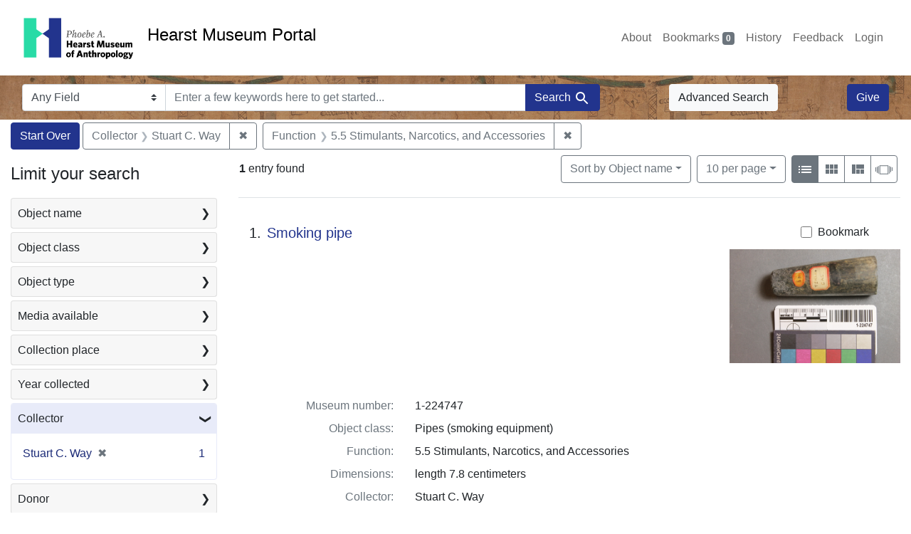

--- FILE ---
content_type: text/html; charset=utf-8
request_url: https://portal.hearstmuseum.berkeley.edu/catalog/range_limit?f%5Bobjcollector_ss%5D%5B%5D=Stuart+C.+Way&f%5Bobjfilecode_ss%5D%5B%5D=5.5+Stimulants%2C+Narcotics%2C+and+Accessories&per_page=10&range_end=1967&range_field=objcolldate_begin_i&range_start=1967
body_size: 648
content:
<ul class="facet-values list-unstyled ">
  <li><span class="facet-label"><a class="facet-select" rel="nofollow" href="/?f%5Bobjcollector_ss%5D%5B%5D=Stuart+C.+Way&amp;f%5Bobjfilecode_ss%5D%5B%5D=5.5+Stimulants%2C+Narcotics%2C+and+Accessories&amp;per_page=10&amp;range%5Bobjcolldate_begin_i%5D%5Bbegin%5D=1967&amp;range%5Bobjcolldate_begin_i%5D%5Bend%5D=1967&amp;range_end=1967&amp;range_field=objcolldate_begin_i&amp;range_start=1967"><span class="single" data-blrl-single="1967">1967</span></a></span><span class="facet-count">1<span class="sr-only"> objects</span></span></li>
</ul>

